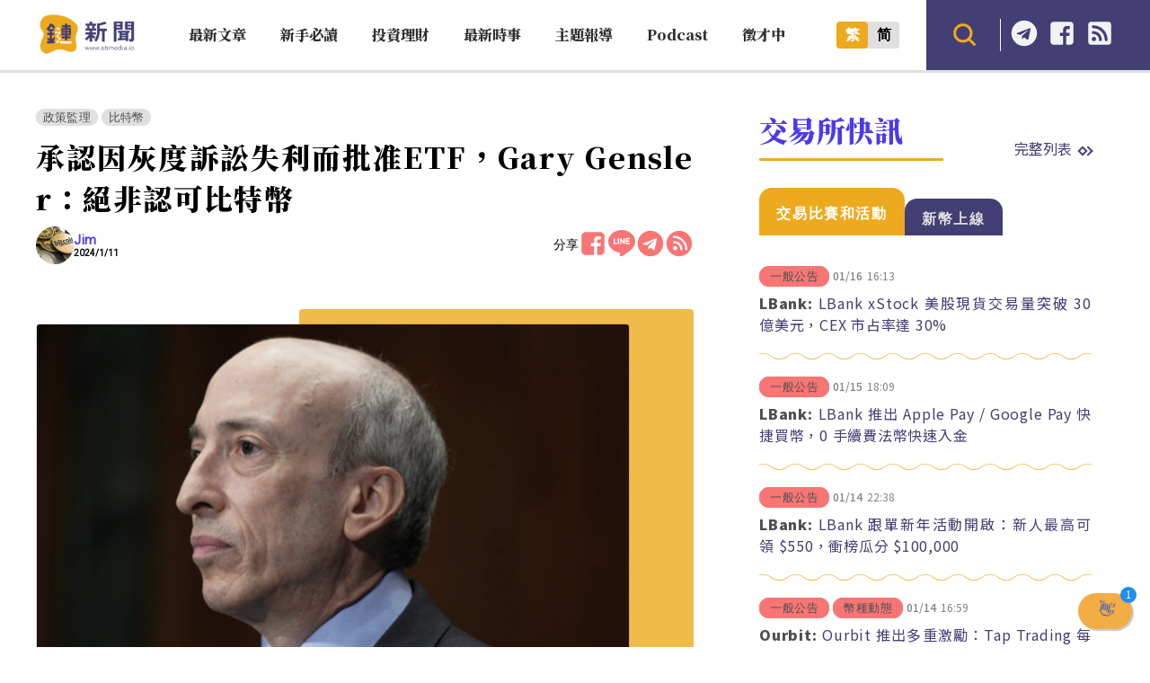

--- FILE ---
content_type: application/javascript
request_url: https://abmedia.io/wp-content/plugins/abmedia-keywords-linker/abmedia-keywords-linker.js?ver=1758180255
body_size: 3915
content:
document.addEventListener('DOMContentLoaded', function() {
    // === 初始檢查：確保 abmediaKeywordsData 已定義 ===
    if (typeof abmediaKeywordsData === 'undefined') {
        console.error('ABMedia Keywords Info: abmediaKeywordsData is not defined. WordPress wp_localize_script might have failed or script is loaded incorrectly.');
        return;
    }

    // ====================================================================
    // 可自訂常數與設定
    // ====================================================================

    const keywordsCustomApiMap = abmediaKeywordsData.keywordsCustomApiMap || {};
    const CONTENT_AREA_SELECTOR = abmediaKeywordsData.contentAreaSelector || 'body';
    const SUMMARY_BLOCK_SELECTOR = abmediaKeywordsData.summaryBlockSelector || '';
    const SUMMARY_BLOCK_POSITION = abmediaKeywordsData.summaryBlockPosition || 'append';
    const DISPLAY_LAST_PRICE_SYMBOL = abmediaKeywordsData.displayLastPrice;
    const DISPLAY_LAST_PRICE_VALUE = abmediaKeywordsData.displayLastPriceValue;
    const DEFAULT_TOOLTIP_ATTRIBUTES = ['symbol', 'lastPrice', 'volume', 'priceChange'];
    const ATTRIBUTE_FRIENDLY_NAMES = {
        'symbol': '幣種交易對',
        'lastPrice': '最新價格',
        'volume': '24小時交易量',
        'priceChange': '漲跌',
    };
    const CHINESE_CHAR_REGEX = /[一-鿿]/;
    const PRICE_PLACEHOLDER_PREFIX = 'abmedia-price-';
    const LOADING_TEXT = '...';
    const ERROR_TEXT = '載入失敗';
    const NOT_AVAILABLE_TEXT = 'N/A';
    const TOOLTIP_LOADING_TEXT = '載入中...';
    const TOOLTIP_ERROR_TEXT_NO_URL = '無 API 基礎 URL';
    const TOOLTIP_ERROR_TEXT_FETCH_FAILED = '載入失敗: 網路錯誤';
    const TOOLTIP_ERROR_TEXT_API_FAILED = '載入失敗: 錯誤碼 ';
    const TOOLTIP_ERROR_TEXT_NO_ATTRIBUTES = 'API 返回數據中找不到指定屬性。';
    const TOOLTIP_OFFSET_Y = 5;
    const TOOLTIP_OFFSET_X_EDGE_BUFFER = 10;
    const TOOLTIP_TRANSITION_DURATION = 300;
    const EXCLUDE_TAGS_FOR_REPLACEMENT = ['SCRIPT', 'STYLE', 'A', 'PRE', 'CODE', 'H1', 'H2', 'H3', 'H4', 'H5', 'H6', 'TEXTAREA', 'INPUT', 'SELECT', 'BUTTON', 'FIGCAPTION'];
    const KEYWORDS_TO_MONITOR = Object.keys(keywordsCustomApiMap);

    const keywordInfoCache = {};
    const lastPriceCache = {};
    const pendingRequests = {};
    let tooltipTimeout;
    let currentHoverElement = null;
    let isMouseOverTooltip = false;
    let isMouseOverHighlight = false;

    const apiFormatters = {
        'okx.com': function(rawData) {
            if (rawData.code !== '0' || !rawData.data || rawData.data.length === 0) {
                return { error: 'Invalid OKX API response' };
            }
            const okxData = rawData.data[0];
            const lastPrice = parseFloat(okxData.last);
            const openPrice = parseFloat(okxData.open24h);
            const priceChange = lastPrice - openPrice;
            const priceChangePercent = (openPrice === 0) ? 0 : (priceChange / openPrice) * 100;

            return {
                symbol: okxData.instId,
                lastPrice: okxData.last,
                volume: okxData.vol24h,
                priceChange: String(priceChange),
                openPrice: okxData.open24h,
                priceChangePercent: priceChangePercent.toFixed(2)
            };
        },
        'binance.com': function(rawData) {
            return rawData;
        },
        'default': function(rawData) {
            return rawData;
        }
    };

    function containsChinese(text) {
        return CHINESE_CHAR_REGEX.test(text);
    }

    function formatApiData(rawData, apiUrl) {
        let providerKey = 'default';
        for (const key in apiFormatters) {
            if (apiUrl.includes(key)) {
                providerKey = key;
                break;
            }
        }
        return apiFormatters[providerKey](rawData);
    }

    async function getFullKeywordInfo(keyword) {
        if (keywordInfoCache[keyword]) {
            return keywordInfoCache[keyword];
        }
        if (pendingRequests[keyword]) {
            return pendingRequests[keyword];
        }
        const keywordData = keywordsCustomApiMap[keyword];
        const apiUrl = keywordData ? keywordData.api_url : '';
        if (!apiUrl) {
            const errorResult = { error: TOOLTIP_ERROR_TEXT_NO_URL };
            keywordInfoCache[keyword] = errorResult;
            return errorResult;
        }
        pendingRequests[keyword] = (async () => {
            try {
                const response = await fetch(apiUrl);
                if (!response.ok) {
                    const errorResult = { error: `${TOOLTIP_ERROR_TEXT_API_FAILED}${response.status}` };
                    keywordInfoCache[keyword] = errorResult;
                    return errorResult;
                }
                const rawData = await response.json();
                const formattedData = formatApiData(rawData, apiUrl);
                keywordInfoCache[keyword] = formattedData;
                return formattedData;
            } catch (error) {
                const errorResult = { error: TOOLTIP_ERROR_TEXT_FETCH_FAILED };
                keywordInfoCache[keyword] = errorResult;
                return errorResult;
            } finally {
                delete pendingRequests[keyword];
            }
        })();
        return pendingRequests[keyword];
    }

    async function updateLastPrice(keyword, targetElement) {
        const data = await getFullKeywordInfo(keyword);
        if (data && data.lastPrice !== undefined && data.openPrice !== undefined && !data.error) {
            const lastPrice = parseFloat(data.lastPrice);
            const openPrice = parseFloat(data.openPrice);
            const formattedPrice = lastPrice.toFixed(2);
            let priceClass = '';
            let priceSymbol = '';

            if (lastPrice > openPrice) {
                priceClass = 'price-up';
                priceSymbol = '▲';
            } else if (lastPrice < openPrice) {
                priceClass = 'price-down';
                priceSymbol = '▼';
            }

            let displayText = '';
            if (DISPLAY_LAST_PRICE_SYMBOL) displayText += priceSymbol;
            if (DISPLAY_LAST_PRICE_VALUE) displayText += (displayText ? ' ' : '') + formattedPrice;
            
            targetElement.textContent = ` ${displayText.trim()}`;
            targetElement.className = 'abmedia-last-price';
            if(priceClass) targetElement.classList.add(priceClass);

        } else {
            targetElement.textContent = ` (${data.error || NOT_AVAILABLE_TEXT})`;
        }
    }

    function formatApiDataForTooltip(data, attributesToShow, lastPriceLinkUrl) {
        if (typeof data !== 'object' || data === null || data.error) {
            return data.error || TOOLTIP_ERROR_TEXT_API_FAILED;
        }
        let displayParts = [];
        attributesToShow.forEach(attr => {
            const value = data[attr];
            if (value !== undefined) {
                let formattedValue = value;
                let label = ATTRIBUTE_FRIENDLY_NAMES[attr] || attr;

                if (typeof formattedValue === 'string' && !isNaN(parseFloat(formattedValue))) {
                    const numValue = parseFloat(formattedValue);
                     if (attr === 'lastPrice' || attr === 'volume' || attr === 'priceChange') {
                        formattedValue = numValue.toFixed(2);
                    }
                }

                if (attr === 'lastPrice' && lastPriceLinkUrl) {
                    formattedValue = `<a href="${encodeURI(lastPriceLinkUrl)}" target="_blank" rel="noopener">${formattedValue}</a>`;
                }
                displayParts.push(`<strong>${label}</strong>: ${formattedValue}`);
            }
        });
        return displayParts.length > 0 ? displayParts.join('<br>') : TOOLTIP_ERROR_TEXT_NO_ATTRIBUTES;
    }

    function showTooltip(element, keyword) {
        clearTimeout(tooltipTimeout);
        const existingTooltip = document.getElementById('abmedia-keyword-tooltip');
        if (existingTooltip) existingTooltip.remove();

        const tooltip = document.createElement('div');
        tooltip.id = 'abmedia-keyword-tooltip';
        tooltip.className = 'abmedia-keyword-tooltip';
        tooltip.innerHTML = TOOLTIP_LOADING_TEXT;
        document.body.appendChild(tooltip);

        const rect = element.getBoundingClientRect();
        const scrollLeft = window.pageXOffset || document.documentElement.scrollLeft;
        const scrollTop = window.pageYOffset || document.documentElement.scrollTop;
        tooltip.style.top = `${rect.bottom + scrollTop + TOOLTIP_OFFSET_Y}px`;
        tooltip.style.left = `${rect.left + scrollLeft}px`;
        tooltip.style.opacity = '1';
        tooltip.style.visibility = 'visible';

        getFullKeywordInfo(keyword).then(data => {
            const keywordData = keywordsCustomApiMap[keyword];
            const lastPriceLinkUrl = keywordData ? keywordData.last_price_link_url : '';
            tooltip.innerHTML = formatApiDataForTooltip(data, DEFAULT_TOOLTIP_ATTRIBUTES, lastPriceLinkUrl);
        });

        tooltip.addEventListener('mouseenter', () => { isMouseOverTooltip = true; });
        tooltip.addEventListener('mouseleave', () => {
            isMouseOverTooltip = false;
            hideTooltip();
        });
    }

    function hideTooltip() {
        clearTimeout(tooltipTimeout);
        tooltipTimeout = setTimeout(() => {
            if (isMouseOverHighlight || isMouseOverTooltip) return;
            const existingTooltip = document.getElementById('abmedia-keyword-tooltip');
            if (existingTooltip) {
                existingTooltip.style.opacity = '0';
                existingTooltip.style.visibility = 'hidden';
                existingTooltip.addEventListener('transitionend', () => {
                    existingTooltip.remove();
                    currentHoverElement = null;
                }, { once: true });
            }
        }, 100);
    }

    function replaceKeywordsInNode(nodeToProcess, foundKeywordsSet) {
        const englishKeywords = KEYWORDS_TO_MONITOR.filter(kw => !containsChinese(kw)).map(escapeRegExp);
        const chineseKeywords = KEYWORDS_TO_MONITOR.filter(kw => containsChinese(kw)).map(escapeRegExp);

        let patternParts = [];
        if (englishKeywords.length > 0) {
            const boundary = String.fromCharCode(92) + 'b';
            patternParts.push(`${boundary}(${englishKeywords.join('|')})${boundary}`);
        }
        if (chineseKeywords.length > 0) {
            patternParts.push(`(${chineseKeywords.join('|')})`);
        }
        if (patternParts.length === 0) return;

        const baseRegex = new RegExp(patternParts.join('|'), 'gu');

        function processNode(node) {
            if (node.nodeType === Node.ELEMENT_NODE && (EXCLUDE_TAGS_FOR_REPLACEMENT.includes(node.tagName) || node.classList.contains('abmedia-keyword-container'))) {
                return;
            }

            Array.from(node.childNodes).forEach(child => {
                if (child.nodeType === Node.TEXT_NODE) {
                    const originalText = child.nodeValue;
                    if (!originalText.trim()) return;

                    const fragments = document.createDocumentFragment();
                    let lastIndex = 0;

                    for (const match of originalText.matchAll(baseRegex)) {
                        const keyword = match[1] || match[2];
                        if (!keyword) continue;

                        if (match.index > lastIndex) {
                            fragments.appendChild(document.createTextNode(originalText.substring(lastIndex, match.index)));
                        }

                        foundKeywordsSet.add(keyword);

                        const containerSpan = document.createElement('span');
                        containerSpan.className = 'abmedia-keyword-container';

                        const highlightSpan = document.createElement('span');
                        highlightSpan.className = 'abmedia-keyword-highlight';
                        highlightSpan.dataset.keyword = keyword;
                        highlightSpan.textContent = match[0];
                        containerSpan.appendChild(highlightSpan);

                        if (DISPLAY_LAST_PRICE_SYMBOL || DISPLAY_LAST_PRICE_VALUE) {
                            const priceSpan = document.createElement('span');
                            priceSpan.className = 'abmedia-last-price';
                            priceSpan.textContent = LOADING_TEXT;
                            containerSpan.appendChild(priceSpan);
                            updateLastPrice(keyword, priceSpan);
                        }

                        fragments.appendChild(containerSpan);
                        lastIndex = match.index + match[0].length;
                    }

                    if (lastIndex > 0) {
                        if (lastIndex < originalText.length) {
                            fragments.appendChild(document.createTextNode(originalText.substring(lastIndex)));
                        }
                        child.replaceWith(fragments);
                    }
                } else {
                    processNode(child);
                }
            });
        }
        processNode(nodeToProcess);
    }

    function renderKeywordSummaryBlock(keywordsSet, targetElement) {
        if (keywordsSet.size === 0 || !SUMMARY_BLOCK_SELECTOR) return;

        const summaryParent = targetElement.querySelector(SUMMARY_BLOCK_SELECTOR);
        if (!summaryParent) {
            console.warn(`ABMedia Keywords Info: Summary block selector "${SUMMARY_BLOCK_SELECTOR}" not found within content area.`);
            return;
        }

        const existingSummary = summaryParent.querySelector('.abmedia-keywords-summary-container');
        if(existingSummary) existingSummary.remove();

        const summaryContainer = document.createElement('div');
        summaryContainer.className = 'abmedia-keywords-summary-container';

        const tagList = document.createElement('div');
        tagList.className = 'abmedia-summary-tag-list';

        keywordsSet.forEach(keyword => {
            const tag = document.createElement('span');
            tag.className = 'abmedia-summary-tag';

            const keywordData = keywordsCustomApiMap[keyword];
            const linkUrl = keywordData ? keywordData.last_price_link_url : '';

            let contentWrapper = tag; // Default to tag itself
            if (linkUrl) {
                const link = document.createElement('a');
                link.href = encodeURI(linkUrl);
                link.target = '_blank';
                link.rel = 'noopener';
                tag.appendChild(link);
                contentWrapper = link; // Append icon and text to the link
            }

            if (keywordData && keywordData.icon_url) {
                const icon = document.createElement('img');
                icon.src = keywordData.icon_url;
                icon.className = 'abmedia-summary-tag-icon';
                contentWrapper.appendChild(icon);
            }

            const text = document.createElement('span');
            text.textContent = keyword;
            contentWrapper.appendChild(text);

            const percentSpan = document.createElement('span');
            percentSpan.className = 'abmedia-summary-tag-percent';
            percentSpan.textContent = '...';
            contentWrapper.appendChild(percentSpan);

            getFullKeywordInfo(keyword).then(data => {
                if (data && data.priceChangePercent !== undefined && !data.error) {
                    const percent = parseFloat(data.priceChangePercent);
                    percentSpan.textContent = (percent > 0 ? '+' : '') + percent.toFixed(2) + '%';
                    percentSpan.classList.add(percent >= 0 ? 'price-up' : 'price-down');
                } else {
                    percentSpan.textContent = '';
                }
            });

            tagList.appendChild(tag);
        });
        summaryContainer.appendChild(tagList);

        switch (SUMMARY_BLOCK_POSITION) {
            case 'prepend':
                summaryParent.prepend(summaryContainer);
                break;
            case 'before':
                summaryParent.before(summaryContainer);
                break;
            case 'after':
                summaryParent.after(summaryContainer);
                break;
            case 'append':
            default:
                summaryParent.appendChild(summaryContainer);
                break;
        }
    }

    function escapeRegExp(string) {
        return string.replace(/[.*+?^${}()|[\\\]\/]/g, '\\$&');
    }

    function processContentArea(area) {
        if (!area || area.classList.contains('abmedia-linker-processed')) {
            return;
        }
        const foundKeywordsForThisArea = new Set();
        replaceKeywordsInNode(area, foundKeywordsForThisArea);
        renderKeywordSummaryBlock(foundKeywordsForThisArea, area);
        area.classList.add('abmedia-linker-processed');
    }

    // --- Main Execution ---
    if (KEYWORDS_TO_MONITOR.length > 0) {
        const initialContentAreas = document.querySelectorAll(CONTENT_AREA_SELECTOR);
        if (initialContentAreas.length > 0) {
            initialContentAreas.forEach(processContentArea);
        } else {
            const foundKeywordsForThisArea = new Set();
            replaceKeywordsInNode(document.body, foundKeywordsForThisArea);
            renderKeywordSummaryBlock(foundKeywordsForThisArea, document.body);
        }

        document.body.addEventListener('mouseover', (event) => {
            const highlight = event.target.closest('.abmedia-keyword-highlight');
            if (highlight) {
                isMouseOverHighlight = true;
                if (highlight !== currentHoverElement) {
                    currentHoverElement = highlight;
                    showTooltip(highlight, highlight.dataset.keyword);
                }
            }
        });

        document.body.addEventListener('mouseout', (event) => {
            const highlight = event.target.closest('.abmedia-keyword-highlight');
            if (highlight) {
                isMouseOverHighlight = false;
                hideTooltip();
            }
        });
    }

    if (typeof jQuery !== 'undefined') {
        jQuery(document).on('achang_abmedia_after_next_post_ajax', function() {
            window.abmediaKeywordLinker.triggerReplacement();
        });
    }

    window.abmediaKeywordLinker = {
        triggerReplacement: function(customNodeToProcess = null) {
            if (customNodeToProcess) {
                processContentArea(customNodeToProcess);
            } else {
                const targetNodes = document.querySelectorAll(CONTENT_AREA_SELECTOR + ':not(.abmedia-linker-processed)');
                targetNodes.forEach(processContentArea);
            }
        }
    };
});

--- FILE ---
content_type: application/javascript
request_url: https://abmedia.io/wp-content/themes/abmedia/js/post-progress.min.js?ver=1767588833
body_size: -64
content:
let abmediaThemeData={};jQuery($=>{let progress=document.createElement("div");progress.id="post-progress",progress.style.position="absolute",progress.style.height="3px",progress.style.width="100%",progress.style["background-color"]="rgb(224, 224, 224)",progress.innerHTML='<div style="background-color: rgb(238, 170, 30); height: 100%; width: 0%;"></div>',$("#header").append(progress),document.addEventListener("scroll",()=>{let posts=Array.from(document.querySelectorAll(".page-single")).filter(v=>v.getBoundingClientRect().top-79<0),url,title,progress=0,post,pushed={time:Date.now()};posts.length>0&&(post=posts.slice(-1)[0],clientRect=post.getBoundingClientRect(),progress=100*Math.abs(clientRect.top-79)/(clientRect.height-window.innerHeight),post!==abmediaThemeData.post&&(abmediaThemeData.post=post,url=post.getAttribute("data-url"),title=post.querySelector(".title").innerText,window.history.replaceState(pushed,"",url),document.title=title)),$("#post-progress>div").css("width",`${progress}%`)})});

--- FILE ---
content_type: image/svg+xml
request_url: https://abmedia.io/wp-content/themes/abmedia/images/search.svg
body_size: -257
content:
<svg xmlns='http://www.w3.org/2000/svg' width='32' height='32' fill='none' viewBox='0 0 32 32'> <circle cx='15.797' cy='15.797' r='9.167' stroke='#EEAA1E' stroke-width='3' transform='rotate(-45 15.797 15.797)'/> <path stroke='#EEAA1E' stroke-linecap='round' stroke-linejoin='round' stroke-width='3' d='M22.279 22.279l6.187 6.187'/> </svg>

--- FILE ---
content_type: application/javascript
request_url: https://abmedia.io/wp-content/themes/abmedia/js/opencc.min.js?ver=6.8.3
body_size: 762
content:
"use strict";const ENVIRONMENT_IS_NODE="object"==typeof process&&"function"==typeof require;if(ENVIRONMENT_IS_NODE)var fs=require("fs"),util=require("util"),readFilePromise=util.promisify(fs.readFile);const OpenCC={_addWord(t,s,v){for(const c of s){const cp=c.codePointAt(0);t.has(cp)||t.set(cp,new Map),t=t.get(cp)}t.__trie_val=v},async _load_dict(s,type){const DICT_ROOT="https://cdn.jsdelivr.net/npm/opencc-data@1.0.6/data/",DICT_FROM={cn:["STCharacters","STPhrases"],hk:["HKVariantsRev","HKVariantsRevPhrases"],tw:["TWVariantsRev","TWVariantsRevPhrases"],twp:["TWVariantsRev","TWVariantsRevPhrases","TWPhrasesRev"],jp:["JPVariantsRev","JPShinjitaiCharacters","JPShinjitaiPhrases"]},DICT_TO={cn:["TSCharacters","TSPhrases"],hk:["HKVariants"],tw:["TWVariants"],twp:["TWVariants","TWPhrasesIT","TWPhrasesName","TWPhrasesOther"],jp:["JPVariants"]};async function getDictTextNode(url){const pathName=require.resolve("opencc-data/data/"+url+".txt"),response=await readFilePromise(pathName);return response.toString()}async function getDictText(url){const response=await fetch(DICT_ROOT+url+".txt"),text=await response.text();return text}const getDict=ENVIRONMENT_IS_NODE?getDictTextNode:getDictText;let DICTS;"from"===type?DICTS=DICT_FROM[s]:"to"===type&&(DICTS=DICT_TO[s]);const t=new Map;for(const DICT of DICTS){const txt=await getDict(DICT),lines=txt.split("\n");for(const line of lines)if(line&&!line.startsWith("#")){const[l,r]=line.split("\t");this._addWord(t,l,r.split(" ")[0])}}return t},_convert(t,s){const n=s.length,arr=[];let orig_i;for(let i=0;i<n;){let t_curr=t,k=0,v;for(let j=i;j<n;){const x=s.codePointAt(j);j+=x>65535?2:1;const t_next=t_curr.get(x);if(void 0===t_next)break;t_curr=t_next;const v_curr=t_curr.__trie_val;void 0!==v_curr&&(k=j,v=v_curr)}k>0?(null!==orig_i&&(arr.push(s.slice(orig_i,i)),orig_i=null),arr.push(v),i=k):(null===orig_i&&(orig_i=i),i+=s.codePointAt(i)>65535?2:1)}return null!==orig_i&&arr.push(s.slice(orig_i,n)),arr.join("")},async Converter(fromVariant,toVariant){let dictFrom,dictTo;return"t"!==fromVariant&&(dictFrom=await this._load_dict(fromVariant,"from")),"t"!==toVariant&&(dictTo=await this._load_dict(toVariant,"to")),s=>("t"!==fromVariant&&(s=this._convert(dictFrom,s)),"t"!==toVariant&&(s=this._convert(dictTo,s)),s)},CustomConverter(dict){const t=new Map;for(const[k,v]of Object.entries(dict))this._addWord(t,k,v);return s=>this._convert(t,s)},HTMLConverter(convertFunc,startNode,fromLangTag,toLangTag){function convert(){function _inner(currentNode,langMatched){if(currentNode.nodeType!==Node.ELEMENT_NODE||!currentNode.classList.contains("ignore-opencc")){if(currentNode.lang===fromLangTag?(langMatched=!0,currentNode.shouldChangeLang=!0,currentNode.lang=toLangTag):currentNode.lang&&currentNode.lang.length&&(langMatched=!1),langMatched){if("SCRIPT"===currentNode.tagName)return;if("STYLE"===currentNode.tagName)return;"META"===currentNode.tagName&&"description"===currentNode.name?(void 0===currentNode.originalContent&&(currentNode.originalContent=currentNode.content),currentNode.content=convertFunc(currentNode.originalContent)):"META"===currentNode.tagName&&"keywords"===currentNode.name?(void 0===currentNode.originalContent&&(currentNode.originalContent=currentNode.content),currentNode.content=convertFunc(currentNode.originalContent)):"IMG"===currentNode.tagName?(void 0===currentNode.originalAlt&&(currentNode.originalAlt=currentNode.alt),currentNode.alt=convertFunc(currentNode.originalAlt)):"INPUT"===currentNode.tagName&&"button"===currentNode.type&&(void 0===currentNode.originalValue&&(currentNode.originalValue=currentNode.value),currentNode.value=convertFunc(currentNode.originalValue))}for(const node of currentNode.childNodes)node.nodeType===Node.TEXT_NODE&&langMatched?(void 0===node.originalString&&(node.originalString=node.nodeValue),node.nodeValue=convertFunc(node.originalString)):_inner(node,langMatched)}}_inner(startNode,!1)}function restore(){function _inner(currentNode){if(currentNode.nodeType!==Node.ELEMENT_NODE||!currentNode.classList.contains("ignore-opencc")){currentNode.shouldChangeLang&&(currentNode.lang=fromLangTag),void 0!==currentNode.originalString&&(currentNode.nodeValue=currentNode.originalString),"META"===currentNode.tagName&&"description"===currentNode.name?void 0!==currentNode.originalContent&&(currentNode.content=currentNode.originalContent):"META"===currentNode.tagName&&"keywords"===currentNode.name?void 0!==currentNode.originalContent&&(currentNode.content=currentNode.originalContent):"IMG"===currentNode.tagName?void 0!==currentNode.originalAlt&&(currentNode.alt=currentNode.originalAlt):"INPUT"===currentNode.tagName&&"button"===currentNode.type&&void 0!==currentNode.originalValue&&(currentNode.value=currentNode.originalValue);for(const node of currentNode.childNodes)_inner(node)}}_inner(startNode)}return{convert:convert,restore:restore}}};try{module.exports=exports=OpenCC}catch(e){}

--- FILE ---
content_type: text/plain; charset=utf-8
request_url: https://cdn.jsdelivr.net/npm/opencc-data@1.0.6/data/TWVariantsRevPhrases.txt
body_size: -223
content:
一口吃個	一口喫個
一口吃成	一口喫成
一家三口	一家三口
一家五口	一家五口
一家六口	一家六口
一家四口	一家四口
凶事	凶事
凶信	凶信
凶兆	凶兆
凶吉	凶吉
凶地	凶地
凶多吉少	凶多吉少
凶宅	凶宅
凶年	凶年
凶德	凶德
凶怪	凶怪
凶日	凶日
凶服	凶服
凶歲	凶歲
凶死	凶死
凶氣	凶氣
凶煞	凶煞
凶燄	凶燄
凶神	凶神
凶禮	凶禮
凶耗	凶耗
凶肆	凶肆
凶荒	凶荒
凶訊	凶訊
凶豎	凶豎
凶身	凶身
凶逆	凶逆
凶門	凶門
口吃	口吃
吃口	喫口 吃口
吃口令	吃口令
吃口飯	喫口飯
吃吃	喫喫 吃吃
吃子	喫子 吃子
合著	合著
吉凶	吉凶
名著	名著
四凶	四凶
大凶	大凶
巨著	巨著
張口	張口
昭著	昭著
歲凶	歲凶
胃口	胃口
著作	著作
著名	著名
著式	著式
著志	著志
著於	著於
著書	著書
著白	著白
著稱	著稱
著者	著者
著述	著述
著錄	著錄
蹇吃	蹇吃
逢凶	逢凶
避凶	避凶
鄧艾吃	鄧艾吃
鉅著	鉅著
開口	開口
閔凶	閔凶
顯著	顯著
